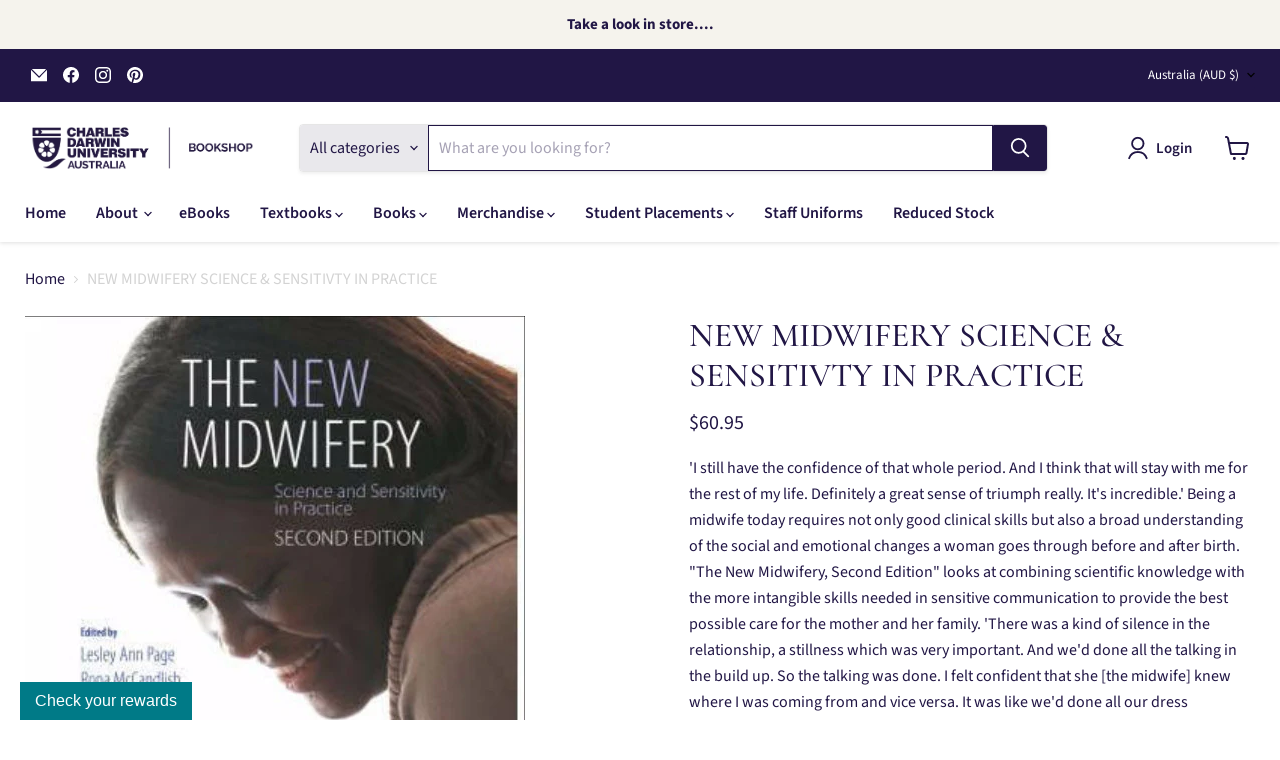

--- FILE ---
content_type: text/javascript; charset=utf-8
request_url: https://bookshop.cdu.edu.au/products/9780443100024.js
body_size: 1372
content:
{"id":2439677953,"title":"NEW MIDWIFERY SCIENCE \u0026 SENSITIVTY IN PRACTICE","handle":"9780443100024","description":"\u003cp\u003e'I still have the confidence of that whole period. And I think that will stay with me for the rest of my life. Definitely a great sense of triumph really. It's incredible.' Being a midwife today requires not only good clinical skills but also a broad understanding of the social and emotional changes a woman goes through before and after birth. \"The New Midwifery, Second Edition\" looks at combining scientific knowledge with the more intangible skills needed in sensitive communication to provide the best possible care for the mother and her family. 'There was a kind of silence in the relationship, a stillness which was very important. And we'd done all the talking in the build up. So the talking was done. I felt confident that she [the midwife] knew where I was coming from and vice versa. It was like we'd done all our dress rehearsal - what if, what if. And on the day there was nothing left to say really. So it just felt very calm, and I think that was the most important thing.' The second edition of this celebrated text explores vividly the various skills and approaches that lead to successful midwifery practice and uses case stories to bring these to life. Building on a thorough grounding of theory and research evidence, \"The New Midwifery\" will enable all midwives to practise with a more effective range of skills and, as these real-life quotes from mothers bear out, provide unique professional support before, during and after birth. 'I think we had a really good relationship actually. It was more of a friend relationship, but a friend you could trust in - a professional friend you could rely on.'\u003c\/p\u003e","published_at":"2015-11-09T12:39:00+09:30","created_at":"2015-11-09T12:39:03+09:30","vendor":"ELSEVIER AUSTRALIA: UN9000","type":"MIDWIFERY","tags":["2006","2ND EDITION","790 GRAMS","800 GRAMS","BOOK","FIRM SALE","MID101","MID102","MID201","Paperback","PRINT ON DEMAND","Recommended Text","REDUCED STOCK 20%","TEXTBOOK"],"price":6095,"price_min":6095,"price_max":6095,"available":true,"price_varies":false,"compare_at_price":null,"compare_at_price_min":0,"compare_at_price_max":0,"compare_at_price_varies":false,"variants":[{"id":8188016769,"title":"Default Title","option1":"Default Title","option2":null,"option3":null,"sku":"9780443100024","requires_shipping":true,"taxable":true,"featured_image":null,"available":true,"name":"NEW MIDWIFERY SCIENCE \u0026 SENSITIVTY IN PRACTICE","public_title":null,"options":["Default Title"],"price":6095,"weight":800,"compare_at_price":null,"inventory_quantity":5,"inventory_management":"shopify","inventory_policy":"deny","barcode":"","requires_selling_plan":false,"selling_plan_allocations":[]}],"images":["\/\/cdn.shopify.com\/s\/files\/1\/0702\/3755\/products\/d089729ccd2ed1da93c731d20c529766e5288e57_aea4cc01-3fe5-458e-8218-5d59e2659ce4.jpeg?v=1578967021"],"featured_image":"\/\/cdn.shopify.com\/s\/files\/1\/0702\/3755\/products\/d089729ccd2ed1da93c731d20c529766e5288e57_aea4cc01-3fe5-458e-8218-5d59e2659ce4.jpeg?v=1578967021","options":[{"name":"Title","position":1,"values":["Default Title"]}],"url":"\/products\/9780443100024","media":[{"alt":"NEW MIDWIFERY SCIENCE \u0026 SENSITIVTY IN PRACTICE - Charles Darwin University Bookshop\n","id":27742699625,"position":1,"preview_image":{"aspect_ratio":0.833,"height":600,"width":500,"src":"https:\/\/cdn.shopify.com\/s\/files\/1\/0702\/3755\/products\/d089729ccd2ed1da93c731d20c529766e5288e57_aea4cc01-3fe5-458e-8218-5d59e2659ce4.jpeg?v=1578967021"},"aspect_ratio":0.833,"height":600,"media_type":"image","src":"https:\/\/cdn.shopify.com\/s\/files\/1\/0702\/3755\/products\/d089729ccd2ed1da93c731d20c529766e5288e57_aea4cc01-3fe5-458e-8218-5d59e2659ce4.jpeg?v=1578967021","width":500}],"requires_selling_plan":false,"selling_plan_groups":[]}

--- FILE ---
content_type: text/javascript; charset=utf-8
request_url: https://bookshop.cdu.edu.au/products/9780443100024.js
body_size: 1526
content:
{"id":2439677953,"title":"NEW MIDWIFERY SCIENCE \u0026 SENSITIVTY IN PRACTICE","handle":"9780443100024","description":"\u003cp\u003e'I still have the confidence of that whole period. And I think that will stay with me for the rest of my life. Definitely a great sense of triumph really. It's incredible.' Being a midwife today requires not only good clinical skills but also a broad understanding of the social and emotional changes a woman goes through before and after birth. \"The New Midwifery, Second Edition\" looks at combining scientific knowledge with the more intangible skills needed in sensitive communication to provide the best possible care for the mother and her family. 'There was a kind of silence in the relationship, a stillness which was very important. And we'd done all the talking in the build up. So the talking was done. I felt confident that she [the midwife] knew where I was coming from and vice versa. It was like we'd done all our dress rehearsal - what if, what if. And on the day there was nothing left to say really. So it just felt very calm, and I think that was the most important thing.' The second edition of this celebrated text explores vividly the various skills and approaches that lead to successful midwifery practice and uses case stories to bring these to life. Building on a thorough grounding of theory and research evidence, \"The New Midwifery\" will enable all midwives to practise with a more effective range of skills and, as these real-life quotes from mothers bear out, provide unique professional support before, during and after birth. 'I think we had a really good relationship actually. It was more of a friend relationship, but a friend you could trust in - a professional friend you could rely on.'\u003c\/p\u003e","published_at":"2015-11-09T12:39:00+09:30","created_at":"2015-11-09T12:39:03+09:30","vendor":"ELSEVIER AUSTRALIA: UN9000","type":"MIDWIFERY","tags":["2006","2ND EDITION","790 GRAMS","800 GRAMS","BOOK","FIRM SALE","MID101","MID102","MID201","Paperback","PRINT ON DEMAND","Recommended Text","REDUCED STOCK 20%","TEXTBOOK"],"price":6095,"price_min":6095,"price_max":6095,"available":true,"price_varies":false,"compare_at_price":null,"compare_at_price_min":0,"compare_at_price_max":0,"compare_at_price_varies":false,"variants":[{"id":8188016769,"title":"Default Title","option1":"Default Title","option2":null,"option3":null,"sku":"9780443100024","requires_shipping":true,"taxable":true,"featured_image":null,"available":true,"name":"NEW MIDWIFERY SCIENCE \u0026 SENSITIVTY IN PRACTICE","public_title":null,"options":["Default Title"],"price":6095,"weight":800,"compare_at_price":null,"inventory_quantity":5,"inventory_management":"shopify","inventory_policy":"deny","barcode":"","requires_selling_plan":false,"selling_plan_allocations":[]}],"images":["\/\/cdn.shopify.com\/s\/files\/1\/0702\/3755\/products\/d089729ccd2ed1da93c731d20c529766e5288e57_aea4cc01-3fe5-458e-8218-5d59e2659ce4.jpeg?v=1578967021"],"featured_image":"\/\/cdn.shopify.com\/s\/files\/1\/0702\/3755\/products\/d089729ccd2ed1da93c731d20c529766e5288e57_aea4cc01-3fe5-458e-8218-5d59e2659ce4.jpeg?v=1578967021","options":[{"name":"Title","position":1,"values":["Default Title"]}],"url":"\/products\/9780443100024","media":[{"alt":"NEW MIDWIFERY SCIENCE \u0026 SENSITIVTY IN PRACTICE - Charles Darwin University Bookshop\n","id":27742699625,"position":1,"preview_image":{"aspect_ratio":0.833,"height":600,"width":500,"src":"https:\/\/cdn.shopify.com\/s\/files\/1\/0702\/3755\/products\/d089729ccd2ed1da93c731d20c529766e5288e57_aea4cc01-3fe5-458e-8218-5d59e2659ce4.jpeg?v=1578967021"},"aspect_ratio":0.833,"height":600,"media_type":"image","src":"https:\/\/cdn.shopify.com\/s\/files\/1\/0702\/3755\/products\/d089729ccd2ed1da93c731d20c529766e5288e57_aea4cc01-3fe5-458e-8218-5d59e2659ce4.jpeg?v=1578967021","width":500}],"requires_selling_plan":false,"selling_plan_groups":[]}